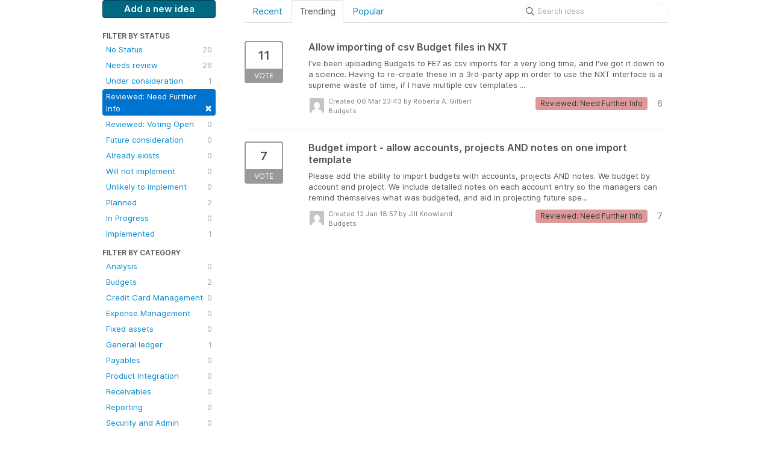

--- FILE ---
content_type: text/html; charset=utf-8
request_url: https://financialedge.ideas.aha.io/?category=6643879379774165900&sort=trending&status=7177476399683840797
body_size: 11303
content:
<!DOCTYPE html>
<html lang="en">
  <head>
    <meta http-equiv="X-UA-Compatible" content="IE=edge" />
    <meta http-equiv="Content-Type" content="text/html charset=UTF-8" />
    <meta name="publishing" content="true">
    <title>Budgets | Financial Edge Ideas</title>
<meta name="description" content="Customer Feedback for Blackbaud Financial Edge NXT Ideas . Add a new product idea or vote on an existing idea using the Blackbaud Financial Edge NXT Ideas customer feedback form.">

    <script>
//<![CDATA[

      window.ahaLoaded = false;
      window.isIdeaPortal = true;
      window.portalAssets = {"js":["/assets/runtime-v2-20104273a090ccdcb2338bac31a3b61b.js","/assets/vendor-v2-16d039b5a354d53c1c02493b2a92d909.js","/assets/idea_portals-v2-72b342884b03633227091d664449905f.js","/assets/idea_portals-v2-e6ed26f3692f363180c1b5f0fdec4f55.css"]};

//]]>
</script>
      <script>
    window.sentryRelease = window.sentryRelease || "bc10176504";
  </script>



      <link rel="stylesheet" href="https://cdn.aha.io/assets/idea_portals-v2-e6ed26f3692f363180c1b5f0fdec4f55.css" data-turbolinks-track="true" media="all" />
    <script src="https://cdn.aha.io/assets/runtime-v2-20104273a090ccdcb2338bac31a3b61b.js" data-turbolinks-track="true"></script>
    <script src="https://cdn.aha.io/assets/vendor-v2-16d039b5a354d53c1c02493b2a92d909.js" data-turbolinks-track="true"></script>
      <script src="https://cdn.aha.io/assets/idea_portals-v2-72b342884b03633227091d664449905f.js" data-turbolinks-track="true"></script>
    <meta name="csrf-param" content="authenticity_token" />
<meta name="csrf-token" content="1KNcfk_yCbPBOiePfyXZhUv96zgZBKNox-ER9oW_cvsvMhLCgA6pQutwQB17VhyLTuSwSmzwk5nywU0RYE7JtA" />
    <meta name="viewport" content="width=device-width, initial-scale=1" />
    <meta name="locale" content="en" />
    <meta name="portal-token" content="cda31eb4b7c3360568921944eacf5641" />
    <meta name="idea-portal-id" content="6265666518766227437" />


      <link rel="canonical" href="https://financialedge.ideas.aha.io/">
          <link rel="icon" href="https://financialedge.ideas.aha.io/portal-favicon.png?1729292855&amp;size=thumb16" />

  </head>
  <body class="ideas-portal public">
    
    <style>
  /* Blackbaud CSS AHA! ideas portal */
.btn-primary { 
background-color: #006880 !important; 
color: #FFFFFF !important;
border: 1px solid #004054 !important;
} 
.btn-primary:hover { 
background-color: #004054 !important; 
color: white !important;
} 

<style>
a:link {color: #8cbe4f !important;}
a:active {color: #000000;}
</style>

</style>





<div class="container">
  <!-- Alerts in this file are used for the app and portals, they must not use the aha-alert web component -->




  <div class="portal-sidebar" id="portal-sidebar">
      <a class="btn btn-primary btn-outline add-idea-button" href="/ideas/new">Add a new idea</a>
    <button class="btn btn-link btn-navbar" data-show-text="Show menu" data-hide-text="Hide menu" type="button"></button>

    <div id="sidebar-rollup">
      <div class="my-ideas-filters-wrapper">
        
      </div>
        <div class="statuses-filters-wrapper">
          <h4>
            Filter by status
          </h4>
          <ul class="statuses filters">
              <li>
  <a class="filter " data-url-param-toggle-name="status" data-url-param-toggle-value="7177479064649687177" data-url-param-toggle-remove="page" rel="nofollow" href="/?category=6643879379774165900&amp;sort=trending&amp;status=7177479064649687177">
    No Status

    <span class="pull-right">
        20
    </span>
    <div class="clearfix"></div>
</a></li>

              <li>
  <a class="filter " data-url-param-toggle-name="status" data-url-param-toggle-value="7177475342730154191" data-url-param-toggle-remove="page" rel="nofollow" href="/?category=6643879379774165900&amp;sort=trending&amp;status=7177475342730154191">
    Needs review

    <span class="pull-right">
        26
    </span>
    <div class="clearfix"></div>
</a></li>

              <li>
  <a class="filter " data-url-param-toggle-name="status" data-url-param-toggle-value="7177479211040020209" data-url-param-toggle-remove="page" rel="nofollow" href="/?category=6643879379774165900&amp;sort=trending&amp;status=7177479211040020209">
    Under consideration

    <span class="pull-right">
        1
    </span>
    <div class="clearfix"></div>
</a></li>

              <li>
  <a class="filter active" data-url-param-toggle-name="status" data-url-param-toggle-value="7177476399683840797" data-url-param-toggle-remove="page" rel="nofollow" href="/?category=6643879379774165900&amp;sort=trending">
    Reviewed: Need Further Info

    <span class="pull-right">
        <span class="close">&times;</span>
    </span>
    <div class="clearfix"></div>
</a></li>

              <li>
  <a class="filter " data-url-param-toggle-name="status" data-url-param-toggle-value="7177488522638320187" data-url-param-toggle-remove="page" rel="nofollow" href="/?category=6643879379774165900&amp;sort=trending&amp;status=7177488522638320187">
    Reviewed: Voting Open

    <span class="pull-right">
        0
    </span>
    <div class="clearfix"></div>
</a></li>

              <li>
  <a class="filter " data-url-param-toggle-name="status" data-url-param-toggle-value="7177475342727134427" data-url-param-toggle-remove="page" rel="nofollow" href="/?category=6643879379774165900&amp;sort=trending&amp;status=7177475342727134427">
    Future consideration

    <span class="pull-right">
        0
    </span>
    <div class="clearfix"></div>
</a></li>

              <li>
  <a class="filter " data-url-param-toggle-name="status" data-url-param-toggle-value="7177475342736798960" data-url-param-toggle-remove="page" rel="nofollow" href="/?category=6643879379774165900&amp;sort=trending&amp;status=7177475342736798960">
    Already exists

    <span class="pull-right">
        0
    </span>
    <div class="clearfix"></div>
</a></li>

              <li>
  <a class="filter " data-url-param-toggle-name="status" data-url-param-toggle-value="7177475342725976835" data-url-param-toggle-remove="page" rel="nofollow" href="/?category=6643879379774165900&amp;sort=trending&amp;status=7177475342725976835">
    Will not implement

    <span class="pull-right">
        0
    </span>
    <div class="clearfix"></div>
</a></li>

              <li>
  <a class="filter " data-url-param-toggle-name="status" data-url-param-toggle-value="7177479913075417714" data-url-param-toggle-remove="page" rel="nofollow" href="/?category=6643879379774165900&amp;sort=trending&amp;status=7177479913075417714">
    Unlikely to implement

    <span class="pull-right">
        0
    </span>
    <div class="clearfix"></div>
</a></li>

              <li>
  <a class="filter " data-url-param-toggle-name="status" data-url-param-toggle-value="7177475342753288235" data-url-param-toggle-remove="page" rel="nofollow" href="/?category=6643879379774165900&amp;sort=trending&amp;status=7177475342753288235">
    Planned

    <span class="pull-right">
        2
    </span>
    <div class="clearfix"></div>
</a></li>

              <li>
  <a class="filter " data-url-param-toggle-name="status" data-url-param-toggle-value="7177475342752423140" data-url-param-toggle-remove="page" rel="nofollow" href="/?category=6643879379774165900&amp;sort=trending&amp;status=7177475342752423140">
    In Progress

    <span class="pull-right">
        0
    </span>
    <div class="clearfix"></div>
</a></li>

              <li>
  <a class="filter " data-url-param-toggle-name="status" data-url-param-toggle-value="7177475342747025033" data-url-param-toggle-remove="page" rel="nofollow" href="/?category=6643879379774165900&amp;sort=trending&amp;status=7177475342747025033">
    Implemented

    <span class="pull-right">
        1
    </span>
    <div class="clearfix"></div>
</a></li>

          </ul>
        </div>
        <div class="categories-filters-wrapper">
          <h4>
            Filter by category
          </h4>
          <ul class="categories filters">
                  <li id="category-6846453740301179328">
  <a class="filter category-filter" data-url-param-toggle-name="category" data-url-param-toggle-value="6846453740301179328" data-url-param-toggle-remove="project,page" href="/?category=6846453740301179328&amp;sort=trending&amp;status=7177476399683840797">
    <i class="category-collapser category-collapser--empty fa-solid fa-angle-right"></i>
    Analysis

    <span class="pull-right">
      <span class="close hide">&times;</span>
      <span class="category-count">0</span>
    </span>
    <div class="clearfix"></div>
</a>
    <ul class="categories-collapsed">
        <li id="category-7177466578578727616">
  <a class="filter category-filter" data-url-param-toggle-name="category" data-url-param-toggle-value="7177466578578727616" data-url-param-toggle-remove="project,page" href="/?category=7177466578578727616&amp;sort=trending&amp;status=7177476399683840797">
    <i class="category-collapser category-collapser--empty fa-solid fa-angle-right"></i>
    Dashboard Builder

    <span class="pull-right">
      <span class="close hide">&times;</span>
      <span class="category-count">0</span>
    </span>
    <div class="clearfix"></div>
</a>
</li>

        <li id="category-7177466388678709686">
  <a class="filter category-filter" data-url-param-toggle-name="category" data-url-param-toggle-value="7177466388678709686" data-url-param-toggle-remove="project,page" href="/?category=7177466388678709686&amp;sort=trending&amp;status=7177476399683840797">
    <i class="category-collapser category-collapser--empty fa-solid fa-angle-right"></i>
    Dashboards

    <span class="pull-right">
      <span class="close hide">&times;</span>
      <span class="category-count">0</span>
    </span>
    <div class="clearfix"></div>
</a>
</li>

    </ul>
</li>

  <li id="category-6643879379774165900">
  <a class="filter category-filter" data-url-param-toggle-name="category" data-url-param-toggle-value="6643879379774165900" data-url-param-toggle-remove="project,page" href="/?category=6643879379774165900&amp;sort=trending&amp;status=7177476399683840797">
    <i class="category-collapser category-collapser--empty fa-solid fa-angle-right"></i>
    Budgets

    <span class="pull-right">
      <span class="close hide">&times;</span>
      <span class="category-count">2</span>
    </span>
    <div class="clearfix"></div>
</a>
</li>

  <li id="category-6643879087114813675">
  <a class="filter category-filter" data-url-param-toggle-name="category" data-url-param-toggle-value="6643879087114813675" data-url-param-toggle-remove="project,page" href="/?category=6643879087114813675&amp;sort=trending&amp;status=7177476399683840797">
    <i class="category-collapser category-collapser--empty fa-solid fa-angle-right"></i>
    Credit Card Management

    <span class="pull-right">
      <span class="close hide">&times;</span>
      <span class="category-count">0</span>
    </span>
    <div class="clearfix"></div>
</a>
</li>

  <li id="category-6643879120872612386">
  <a class="filter category-filter" data-url-param-toggle-name="category" data-url-param-toggle-value="6643879120872612386" data-url-param-toggle-remove="project,page" href="/?category=6643879120872612386&amp;sort=trending&amp;status=7177476399683840797">
    <i class="category-collapser category-collapser--empty fa-solid fa-angle-right"></i>
    Expense Management

    <span class="pull-right">
      <span class="close hide">&times;</span>
      <span class="category-count">0</span>
    </span>
    <div class="clearfix"></div>
</a>
</li>

  <li id="category-6846453535227485855">
  <a class="filter category-filter" data-url-param-toggle-name="category" data-url-param-toggle-value="6846453535227485855" data-url-param-toggle-remove="project,page" href="/?category=6846453535227485855&amp;sort=trending&amp;status=7177476399683840797">
    <i class="category-collapser category-collapser--empty fa-solid fa-angle-right"></i>
    Fixed assets

    <span class="pull-right">
      <span class="close hide">&times;</span>
      <span class="category-count">0</span>
    </span>
    <div class="clearfix"></div>
</a>
</li>

  <li id="category-6846453318690569524">
  <a class="filter category-filter" data-url-param-toggle-name="category" data-url-param-toggle-value="6846453318690569524" data-url-param-toggle-remove="project,page" href="/?category=6846453318690569524&amp;sort=trending&amp;status=7177476399683840797">
    <i class="category-collapser category-collapser--empty fa-solid fa-angle-right"></i>
    General ledger

    <span class="pull-right">
      <span class="close hide">&times;</span>
      <span class="category-count">1</span>
    </span>
    <div class="clearfix"></div>
</a>
    <ul class="categories-collapsed">
        <li id="category-6643879423497877788">
  <a class="filter category-filter" data-url-param-toggle-name="category" data-url-param-toggle-value="6643879423497877788" data-url-param-toggle-remove="project,page" href="/?category=6643879423497877788&amp;sort=trending&amp;status=7177476399683840797">
    <i class="category-collapser category-collapser--empty fa-solid fa-angle-right"></i>
    Allocations

    <span class="pull-right">
      <span class="close hide">&times;</span>
      <span class="category-count">0</span>
    </span>
    <div class="clearfix"></div>
</a>
</li>

        <li id="category-7177465618830017790">
  <a class="filter category-filter" data-url-param-toggle-name="category" data-url-param-toggle-value="7177465618830017790" data-url-param-toggle-remove="project,page" href="/?category=7177465618830017790&amp;sort=trending&amp;status=7177476399683840797">
    <i class="category-collapser category-collapser--empty fa-solid fa-angle-right"></i>
    Chart Organizer

    <span class="pull-right">
      <span class="close hide">&times;</span>
      <span class="category-count">0</span>
    </span>
    <div class="clearfix"></div>
</a>
</li>

        <li id="category-7177465481099809821">
  <a class="filter category-filter" data-url-param-toggle-name="category" data-url-param-toggle-value="7177465481099809821" data-url-param-toggle-remove="project,page" href="/?category=7177465481099809821&amp;sort=trending&amp;status=7177476399683840797">
    <i class="category-collapser category-collapser--empty fa-solid fa-angle-right"></i>
    Grants

    <span class="pull-right">
      <span class="close hide">&times;</span>
      <span class="category-count">0</span>
    </span>
    <div class="clearfix"></div>
</a>
</li>

        <li id="category-7177465418590859939">
  <a class="filter category-filter" data-url-param-toggle-name="category" data-url-param-toggle-value="7177465418590859939" data-url-param-toggle-remove="project,page" href="/?category=7177465418590859939&amp;sort=trending&amp;status=7177476399683840797">
    <i class="category-collapser category-collapser--empty fa-solid fa-angle-right"></i>
    Projects

    <span class="pull-right">
      <span class="close hide">&times;</span>
      <span class="category-count">0</span>
    </span>
    <div class="clearfix"></div>
</a>
</li>

    </ul>
</li>

  <li id="category-6846453411487390507">
  <a class="filter category-filter" data-url-param-toggle-name="category" data-url-param-toggle-value="6846453411487390507" data-url-param-toggle-remove="project,page" href="/?category=6846453411487390507&amp;sort=trending&amp;status=7177476399683840797">
    <i class="category-collapser category-collapser--empty fa-solid fa-angle-right"></i>
    Payables

    <span class="pull-right">
      <span class="close hide">&times;</span>
      <span class="category-count">0</span>
    </span>
    <div class="clearfix"></div>
</a>
    <ul class="categories-collapsed">
        <li id="category-7177465945933651870">
  <a class="filter category-filter" data-url-param-toggle-name="category" data-url-param-toggle-value="7177465945933651870" data-url-param-toggle-remove="project,page" href="/?category=7177465945933651870&amp;sort=trending&amp;status=7177476399683840797">
    <i class="category-collapser category-collapser--empty fa-solid fa-angle-right"></i>
    Invoices

    <span class="pull-right">
      <span class="close hide">&times;</span>
      <span class="category-count">0</span>
    </span>
    <div class="clearfix"></div>
</a>
</li>

        <li id="category-7309213244069255413">
  <a class="filter category-filter" data-url-param-toggle-name="category" data-url-param-toggle-value="7309213244069255413" data-url-param-toggle-remove="project,page" href="/?category=7309213244069255413&amp;sort=trending&amp;status=7177476399683840797">
    <i class="category-collapser category-collapser--empty fa-solid fa-angle-right"></i>
    Payment Assistant

    <span class="pull-right">
      <span class="close hide">&times;</span>
      <span class="category-count">0</span>
    </span>
    <div class="clearfix"></div>
</a>
</li>

        <li id="category-7177466060860518155">
  <a class="filter category-filter" data-url-param-toggle-name="category" data-url-param-toggle-value="7177466060860518155" data-url-param-toggle-remove="project,page" href="/?category=7177466060860518155&amp;sort=trending&amp;status=7177476399683840797">
    <i class="category-collapser category-collapser--empty fa-solid fa-angle-right"></i>
    Vendors

    <span class="pull-right">
      <span class="close hide">&times;</span>
      <span class="category-count">0</span>
    </span>
    <div class="clearfix"></div>
</a>
</li>

    </ul>
</li>

  <li id="category-6643879543655381014">
  <a class="filter category-filter" data-url-param-toggle-name="category" data-url-param-toggle-value="6643879543655381014" data-url-param-toggle-remove="project,page" href="/?category=6643879543655381014&amp;sort=trending&amp;status=7177476399683840797">
    <i class="category-collapser category-collapser--empty fa-solid fa-angle-right"></i>
    Product Integration

    <span class="pull-right">
      <span class="close hide">&times;</span>
      <span class="category-count">0</span>
    </span>
    <div class="clearfix"></div>
</a>
</li>

  <li id="category-6846453677014849708">
  <a class="filter category-filter" data-url-param-toggle-name="category" data-url-param-toggle-value="6846453677014849708" data-url-param-toggle-remove="project,page" href="/?category=6846453677014849708&amp;sort=trending&amp;status=7177476399683840797">
    <i class="category-collapser category-collapser--empty fa-solid fa-angle-right"></i>
    Receivables

    <span class="pull-right">
      <span class="close hide">&times;</span>
      <span class="category-count">0</span>
    </span>
    <div class="clearfix"></div>
</a>
</li>

  <li id="category-6643879328245110516">
  <a class="filter category-filter" data-url-param-toggle-name="category" data-url-param-toggle-value="6643879328245110516" data-url-param-toggle-remove="project,page" href="/?category=6643879328245110516&amp;sort=trending&amp;status=7177476399683840797">
    <i class="category-collapser category-collapser--empty fa-solid fa-angle-right"></i>
    Reporting

    <span class="pull-right">
      <span class="close hide">&times;</span>
      <span class="category-count">0</span>
    </span>
    <div class="clearfix"></div>
</a>
</li>

  <li id="category-6643879169314826167">
  <a class="filter category-filter" data-url-param-toggle-name="category" data-url-param-toggle-value="6643879169314826167" data-url-param-toggle-remove="project,page" href="/?category=6643879169314826167&amp;sort=trending&amp;status=7177476399683840797">
    <i class="category-collapser category-collapser--empty fa-solid fa-angle-right"></i>
    Security and Admin

    <span class="pull-right">
      <span class="close hide">&times;</span>
      <span class="category-count">0</span>
    </span>
    <div class="clearfix"></div>
</a>
</li>

  <li id="category-6846453497289997645">
  <a class="filter category-filter" data-url-param-toggle-name="category" data-url-param-toggle-value="6846453497289997645" data-url-param-toggle-remove="project,page" href="/?category=6846453497289997645&amp;sort=trending&amp;status=7177476399683840797">
    <i class="category-collapser category-collapser--empty fa-solid fa-angle-right"></i>
    Treasury

    <span class="pull-right">
      <span class="close hide">&times;</span>
      <span class="category-count">0</span>
    </span>
    <div class="clearfix"></div>
</a>
</li>


          </ul>
            <script>
//<![CDATA[

              $("#category-6643879379774165900 .filter:first").addClass("active")
              $("#category-6643879379774165900 .close:first").removeClass("hide")
              $("#category-6643879379774165900 .category-count:first").addClass("hide")

//]]>
</script>        </div>
        <div class="signup-link">
      <a class="login-link" href="/portal_session/new">Log in / Sign up</a>
      <div class="login-popover popover portal-user">
        <!-- Alerts in this file are used for the app and portals, they must not use the aha-alert web component -->






<div class="email-popover ">
  <div class="arrow tooltip-arrow"></div>
  <form class="form-horizontal" action="/auth/redirect_to_auth" accept-charset="UTF-8" data-remote="true" method="post"><input type="hidden" name="authenticity_token" value="V5oazmDmBsy6pyrg-XB-YtAI1exWLCu-3ttJaT3LYDgqmP2FyVQqCVrePn0ozM-5k8CPSbzWQNeTqtUq_7Wt3A" autocomplete="off" />
    <h3>Identify yourself with your email address</h3>
    <div class="control-group">
        <label class="control-label" for="sessions_email">Email address</label>
      <div class="controls">
        <input type="text" name="sessions[email]" id="email" placeholder="Email address" autocomplete="off" class="input-block-level" autofocus="autofocus" aria-required="true" />
      </div>
    </div>
    <div class="extra-fields"></div>

    <div class="control-group">
      <div class="controls">
        <input type="submit" name="commit" value="Next" class="btn btn-outline btn-primary pull-left" id="vote" data-disable-with="Sending…" />
      </div>
    </div>
    <div class="clearfix"></div>
</form></div>

      </div>
  </div>

    </div>
  </div>
  <div class="portal-content">
    <div class="portal-nav">
      <ul class="nav nav-tabs">
            <li class="">
              <a data-url-param-toggle-name="sort" data-url-param-toggle-value="recent" data-url-param-toggle-remove="page" rel="nofollow" href="/?category=6643879379774165900&amp;sort=recent&amp;status=7177476399683840797">Recent</a>
            </li>
            <li class="active">
              <a data-url-param-toggle-name="sort" data-url-param-toggle-value="trending" data-url-param-toggle-remove="page" rel="nofollow" href="/?category=6643879379774165900&amp;status=7177476399683840797">Trending</a>
            </li>
            <li class="">
              <a data-url-param-toggle-name="sort" data-url-param-toggle-value="popular" data-url-param-toggle-remove="page" rel="nofollow" href="/?category=6643879379774165900&amp;sort=popular&amp;status=7177476399683840797">Popular</a>
            </li>
      </ul>
      <div class="search-form">
  <form class="form-horizontal idea-search-form" action="/ideas/search" accept-charset="UTF-8" method="get">
    <div class="search-field">
      <input type="text" name="query" id="query" class="input-medium search-query" placeholder="Search ideas" aria-label="Search ideas" />
      <a class="fa-regular fa-circle-xmark clear-button" style="display:none;" href="/ideas"></a>
    </div>
</form></div>

    </div>

    <ul class="list-ideas ideas">
            <li class="idea" id="7343400233951404502">
  
<div class="idea-endorsement" id="idea-7343400233951404502-endorsement">
        <a class="btn-vote" data-disable="true" data-count="1" data-remote="true" rel="nofollow" data-method="post" href="/ideas/FENXT-I-2611/idea_endorsements?idea_ids%5B%5D=7343400233951404502&amp;idea_ids%5B%5D=7187841815770572136">
          <span class="vote-count">
            11
          </span>
          <span class="vote-status">
            Vote
          </span>
</a>  <div class="popover vote-popover portal-user"></div>
</div>

  <a class="idea-link" href="/ideas/FENXT-I-2611">
    <div class="idea-details">
      <h3>
        Allow importing of csv Budget files in NXT
        

      </h3>
      <div class="description">
          I've been uploading Budgets to FE7 as csv imports for a very long time, and I've got it down to a science. Having to re-create these in a 3rd-party app in order to use the NXT interface is a supreme waste of time, if I have multiple csv templates ...
      </div>
      <div class="idea-meta">
        <span class="avatar">
          <img alt="" src="https://secure.gravatar.com/avatar/0659e41808815d47f9a279f50af0b4e4?default=mm&rating=G&size=32" width="32" height="32" />
        </span>
        <div class="idea-meta-created">
          <div class="idea-meta-secondary">
            Created 06 Mar 23:43
              by Roberta A. Gilbert
          </div>
          <div class="idea-meta-secondary">
            Budgets
          </div>
        </div>
        <span class="comment-count">
          <i class="fa-regular fa-comments"></i>
          6
        </span>
          <span class="status-pill" title="Reviewed: Need Further Info" style="color: var(--theme-primary-text); border: none; background-color: #DD9999">Reviewed: Need Further Info</span>
        <div class="clearfix"></div>
      </div>
    </div>
    <div class="clearfix"></div>
  </a>

  <div class="clearfix"></div>
</li>

            <li class="idea" id="7187841815770572136">
  
<div class="idea-endorsement" id="idea-7187841815770572136-endorsement">
        <a class="btn-vote" data-disable="true" data-count="1" data-remote="true" rel="nofollow" data-method="post" href="/ideas/FENXT-I-2144/idea_endorsements?idea_ids%5B%5D=7343400233951404502&amp;idea_ids%5B%5D=7187841815770572136">
          <span class="vote-count">
            7
          </span>
          <span class="vote-status">
            Vote
          </span>
</a>  <div class="popover vote-popover portal-user"></div>
</div>

  <a class="idea-link" href="/ideas/FENXT-I-2144">
    <div class="idea-details">
      <h3>
        Budget import - allow accounts, projects AND notes on one import template
        

      </h3>
      <div class="description">
          Please add the ability to import budgets with accounts, projects AND notes. We budget by account and project. We include detailed notes on each account entry so the managers can remind themselves what was budgeted, and aid in projecting future spe...
      </div>
      <div class="idea-meta">
        <span class="avatar">
          <img alt="" src="https://secure.gravatar.com/avatar/77a19ca8ca68b7902756fd007662f76e?default=mm&rating=G&size=32" width="32" height="32" />
        </span>
        <div class="idea-meta-created">
          <div class="idea-meta-secondary">
            Created 12 Jan 18:57
              by Jill Knowland
          </div>
          <div class="idea-meta-secondary">
            Budgets
          </div>
        </div>
        <span class="comment-count">
          <i class="fa-regular fa-comments"></i>
          7
        </span>
          <span class="status-pill" title="Reviewed: Need Further Info" style="color: var(--theme-primary-text); border: none; background-color: #DD9999">Reviewed: Need Further Info</span>
        <div class="clearfix"></div>
      </div>
    </div>
    <div class="clearfix"></div>
  </a>

  <div class="clearfix"></div>
</li>

    </ul>
    

  </div>
</div>


  



    <div class="modal hide fade" id="modal-window"></div>
      <script>
//<![CDATA[
  
  /*! iFrame Resizer (iframeSizer.contentWindow.min.js) - v3.5.15 - 2017-10-15
  *  Desc: Include this file in any page being loaded into an iframe
  *        to force the iframe to resize to the content size.
  *  Requires: iframeResizer.min.js on host page.
  *  Copyright: (c) 2017 David J. Bradshaw - dave@bradshaw.net
  *  License: MIT
  */

  // postMessage calls use a targetOrigin defined by iframe src passed into iframeResizer.min.js on the host page and only sends resize event data
  !function(a){"use strict";function b(a,b,c){"addEventListener"in window?a.addEventListener(b,c,!1):"attachEvent"in window&&a.attachEvent("on"+b,c)}function c(a,b,c){"removeEventListener"in window?a.removeEventListener(b,c,!1):"detachEvent"in window&&a.detachEvent("on"+b,c)}function d(a){return a.charAt(0).toUpperCase()+a.slice(1)}function e(a){var b,c,d,e=null,f=0,g=function(){f=Ha(),e=null,d=a.apply(b,c),e||(b=c=null)};return function(){var h=Ha();f||(f=h);var i=xa-(h-f);return b=this,c=arguments,0>=i||i>xa?(e&&(clearTimeout(e),e=null),f=h,d=a.apply(b,c),e||(b=c=null)):e||(e=setTimeout(g,i)),d}}function f(a){return ma+"["+oa+"] "+a}function g(a){la&&"object"==typeof window.console&&console.log(f(a))}function h(a){"object"==typeof window.console&&console.warn(f(a))}function i(){j(),g("Initialising iFrame ("+location.href+")"),k(),n(),m("background",W),m("padding",$),A(),s(),t(),o(),C(),u(),ia=B(),N("init","Init message from host page"),Da()}function j(){function b(a){return"true"===a?!0:!1}var c=ha.substr(na).split(":");oa=c[0],X=a!==c[1]?Number(c[1]):X,_=a!==c[2]?b(c[2]):_,la=a!==c[3]?b(c[3]):la,ja=a!==c[4]?Number(c[4]):ja,U=a!==c[6]?b(c[6]):U,Y=c[7],fa=a!==c[8]?c[8]:fa,W=c[9],$=c[10],ua=a!==c[11]?Number(c[11]):ua,ia.enable=a!==c[12]?b(c[12]):!1,qa=a!==c[13]?c[13]:qa,Aa=a!==c[14]?c[14]:Aa}function k(){function a(){var a=window.iFrameResizer;g("Reading data from page: "+JSON.stringify(a)),Ca="messageCallback"in a?a.messageCallback:Ca,Da="readyCallback"in a?a.readyCallback:Da,ta="targetOrigin"in a?a.targetOrigin:ta,fa="heightCalculationMethod"in a?a.heightCalculationMethod:fa,Aa="widthCalculationMethod"in a?a.widthCalculationMethod:Aa}function b(a,b){return"function"==typeof a&&(g("Setup custom "+b+"CalcMethod"),Fa[b]=a,a="custom"),a}"iFrameResizer"in window&&Object===window.iFrameResizer.constructor&&(a(),fa=b(fa,"height"),Aa=b(Aa,"width")),g("TargetOrigin for parent set to: "+ta)}function l(a,b){return-1!==b.indexOf("-")&&(h("Negative CSS value ignored for "+a),b=""),b}function m(b,c){a!==c&&""!==c&&"null"!==c&&(document.body.style[b]=c,g("Body "+b+' set to "'+c+'"'))}function n(){a===Y&&(Y=X+"px"),m("margin",l("margin",Y))}function o(){document.documentElement.style.height="",document.body.style.height="",g('HTML & body height set to "auto"')}function p(a){var e={add:function(c){function d(){N(a.eventName,a.eventType)}Ga[c]=d,b(window,c,d)},remove:function(a){var b=Ga[a];delete Ga[a],c(window,a,b)}};a.eventNames&&Array.prototype.map?(a.eventName=a.eventNames[0],a.eventNames.map(e[a.method])):e[a.method](a.eventName),g(d(a.method)+" event listener: "+a.eventType)}function q(a){p({method:a,eventType:"Animation Start",eventNames:["animationstart","webkitAnimationStart"]}),p({method:a,eventType:"Animation Iteration",eventNames:["animationiteration","webkitAnimationIteration"]}),p({method:a,eventType:"Animation End",eventNames:["animationend","webkitAnimationEnd"]}),p({method:a,eventType:"Input",eventName:"input"}),p({method:a,eventType:"Mouse Up",eventName:"mouseup"}),p({method:a,eventType:"Mouse Down",eventName:"mousedown"}),p({method:a,eventType:"Orientation Change",eventName:"orientationchange"}),p({method:a,eventType:"Print",eventName:["afterprint","beforeprint"]}),p({method:a,eventType:"Ready State Change",eventName:"readystatechange"}),p({method:a,eventType:"Touch Start",eventName:"touchstart"}),p({method:a,eventType:"Touch End",eventName:"touchend"}),p({method:a,eventType:"Touch Cancel",eventName:"touchcancel"}),p({method:a,eventType:"Transition Start",eventNames:["transitionstart","webkitTransitionStart","MSTransitionStart","oTransitionStart","otransitionstart"]}),p({method:a,eventType:"Transition Iteration",eventNames:["transitioniteration","webkitTransitionIteration","MSTransitionIteration","oTransitionIteration","otransitioniteration"]}),p({method:a,eventType:"Transition End",eventNames:["transitionend","webkitTransitionEnd","MSTransitionEnd","oTransitionEnd","otransitionend"]}),"child"===qa&&p({method:a,eventType:"IFrame Resized",eventName:"resize"})}function r(a,b,c,d){return b!==a&&(a in c||(h(a+" is not a valid option for "+d+"CalculationMethod."),a=b),g(d+' calculation method set to "'+a+'"')),a}function s(){fa=r(fa,ea,Ia,"height")}function t(){Aa=r(Aa,za,Ja,"width")}function u(){!0===U?(q("add"),F()):g("Auto Resize disabled")}function v(){g("Disable outgoing messages"),ra=!1}function w(){g("Remove event listener: Message"),c(window,"message",S)}function x(){null!==Z&&Z.disconnect()}function y(){q("remove"),x(),clearInterval(ka)}function z(){v(),w(),!0===U&&y()}function A(){var a=document.createElement("div");a.style.clear="both",a.style.display="block",document.body.appendChild(a)}function B(){function c(){return{x:window.pageXOffset!==a?window.pageXOffset:document.documentElement.scrollLeft,y:window.pageYOffset!==a?window.pageYOffset:document.documentElement.scrollTop}}function d(a){var b=a.getBoundingClientRect(),d=c();return{x:parseInt(b.left,10)+parseInt(d.x,10),y:parseInt(b.top,10)+parseInt(d.y,10)}}function e(b){function c(a){var b=d(a);g("Moving to in page link (#"+e+") at x: "+b.x+" y: "+b.y),R(b.y,b.x,"scrollToOffset")}var e=b.split("#")[1]||b,f=decodeURIComponent(e),h=document.getElementById(f)||document.getElementsByName(f)[0];a!==h?c(h):(g("In page link (#"+e+") not found in iFrame, so sending to parent"),R(0,0,"inPageLink","#"+e))}function f(){""!==location.hash&&"#"!==location.hash&&e(location.href)}function i(){function a(a){function c(a){a.preventDefault(),e(this.getAttribute("href"))}"#"!==a.getAttribute("href")&&b(a,"click",c)}Array.prototype.forEach.call(document.querySelectorAll('a[href^="#"]'),a)}function j(){b(window,"hashchange",f)}function k(){setTimeout(f,ba)}function l(){Array.prototype.forEach&&document.querySelectorAll?(g("Setting up location.hash handlers"),i(),j(),k()):h("In page linking not fully supported in this browser! (See README.md for IE8 workaround)")}return ia.enable?l():g("In page linking not enabled"),{findTarget:e}}function C(){g("Enable public methods"),Ba.parentIFrame={autoResize:function(a){return!0===a&&!1===U?(U=!0,u()):!1===a&&!0===U&&(U=!1,y()),U},close:function(){R(0,0,"close"),z()},getId:function(){return oa},getPageInfo:function(a){"function"==typeof a?(Ea=a,R(0,0,"pageInfo")):(Ea=function(){},R(0,0,"pageInfoStop"))},moveToAnchor:function(a){ia.findTarget(a)},reset:function(){Q("parentIFrame.reset")},scrollTo:function(a,b){R(b,a,"scrollTo")},scrollToOffset:function(a,b){R(b,a,"scrollToOffset")},sendMessage:function(a,b){R(0,0,"message",JSON.stringify(a),b)},setHeightCalculationMethod:function(a){fa=a,s()},setWidthCalculationMethod:function(a){Aa=a,t()},setTargetOrigin:function(a){g("Set targetOrigin: "+a),ta=a},size:function(a,b){var c=""+(a?a:"")+(b?","+b:"");N("size","parentIFrame.size("+c+")",a,b)}}}function D(){0!==ja&&(g("setInterval: "+ja+"ms"),ka=setInterval(function(){N("interval","setInterval: "+ja)},Math.abs(ja)))}function E(){function b(a){function b(a){!1===a.complete&&(g("Attach listeners to "+a.src),a.addEventListener("load",f,!1),a.addEventListener("error",h,!1),k.push(a))}"attributes"===a.type&&"src"===a.attributeName?b(a.target):"childList"===a.type&&Array.prototype.forEach.call(a.target.querySelectorAll("img"),b)}function c(a){k.splice(k.indexOf(a),1)}function d(a){g("Remove listeners from "+a.src),a.removeEventListener("load",f,!1),a.removeEventListener("error",h,!1),c(a)}function e(b,c,e){d(b.target),N(c,e+": "+b.target.src,a,a)}function f(a){e(a,"imageLoad","Image loaded")}function h(a){e(a,"imageLoadFailed","Image load failed")}function i(a){N("mutationObserver","mutationObserver: "+a[0].target+" "+a[0].type),a.forEach(b)}function j(){var a=document.querySelector("body"),b={attributes:!0,attributeOldValue:!1,characterData:!0,characterDataOldValue:!1,childList:!0,subtree:!0};return m=new l(i),g("Create body MutationObserver"),m.observe(a,b),m}var k=[],l=window.MutationObserver||window.WebKitMutationObserver,m=j();return{disconnect:function(){"disconnect"in m&&(g("Disconnect body MutationObserver"),m.disconnect(),k.forEach(d))}}}function F(){var a=0>ja;window.MutationObserver||window.WebKitMutationObserver?a?D():Z=E():(g("MutationObserver not supported in this browser!"),D())}function G(a,b){function c(a){var c=/^\d+(px)?$/i;if(c.test(a))return parseInt(a,V);var d=b.style.left,e=b.runtimeStyle.left;return b.runtimeStyle.left=b.currentStyle.left,b.style.left=a||0,a=b.style.pixelLeft,b.style.left=d,b.runtimeStyle.left=e,a}var d=0;return b=b||document.body,"defaultView"in document&&"getComputedStyle"in document.defaultView?(d=document.defaultView.getComputedStyle(b,null),d=null!==d?d[a]:0):d=c(b.currentStyle[a]),parseInt(d,V)}function H(a){a>xa/2&&(xa=2*a,g("Event throttle increased to "+xa+"ms"))}function I(a,b){for(var c=b.length,e=0,f=0,h=d(a),i=Ha(),j=0;c>j;j++)e=b[j].getBoundingClientRect()[a]+G("margin"+h,b[j]),e>f&&(f=e);return i=Ha()-i,g("Parsed "+c+" HTML elements"),g("Element position calculated in "+i+"ms"),H(i),f}function J(a){return[a.bodyOffset(),a.bodyScroll(),a.documentElementOffset(),a.documentElementScroll()]}function K(a,b){function c(){return h("No tagged elements ("+b+") found on page"),document.querySelectorAll("body *")}var d=document.querySelectorAll("["+b+"]");return 0===d.length&&c(),I(a,d)}function L(){return document.querySelectorAll("body *")}function M(b,c,d,e){function f(){da=m,ya=n,R(da,ya,b)}function h(){function b(a,b){var c=Math.abs(a-b)<=ua;return!c}return m=a!==d?d:Ia[fa](),n=a!==e?e:Ja[Aa](),b(da,m)||_&&b(ya,n)}function i(){return!(b in{init:1,interval:1,size:1})}function j(){return fa in pa||_&&Aa in pa}function k(){g("No change in size detected")}function l(){i()&&j()?Q(c):b in{interval:1}||k()}var m,n;h()||"init"===b?(O(),f()):l()}function N(a,b,c,d){function e(){a in{reset:1,resetPage:1,init:1}||g("Trigger event: "+b)}function f(){return va&&a in aa}f()?g("Trigger event cancelled: "+a):(e(),Ka(a,b,c,d))}function O(){va||(va=!0,g("Trigger event lock on")),clearTimeout(wa),wa=setTimeout(function(){va=!1,g("Trigger event lock off"),g("--")},ba)}function P(a){da=Ia[fa](),ya=Ja[Aa](),R(da,ya,a)}function Q(a){var b=fa;fa=ea,g("Reset trigger event: "+a),O(),P("reset"),fa=b}function R(b,c,d,e,f){function h(){a===f?f=ta:g("Message targetOrigin: "+f)}function i(){var h=b+":"+c,i=oa+":"+h+":"+d+(a!==e?":"+e:"");g("Sending message to host page ("+i+")"),sa.postMessage(ma+i,f)}!0===ra&&(h(),i())}function S(a){function c(){return ma===(""+a.data).substr(0,na)}function d(){return a.data.split("]")[1].split(":")[0]}function e(){return a.data.substr(a.data.indexOf(":")+1)}function f(){return!("undefined"!=typeof module&&module.exports)&&"iFrameResize"in window}function j(){return a.data.split(":")[2]in{"true":1,"false":1}}function k(){var b=d();b in m?m[b]():f()||j()||h("Unexpected message ("+a.data+")")}function l(){!1===ca?k():j()?m.init():g('Ignored message of type "'+d()+'". Received before initialization.')}var m={init:function(){function c(){ha=a.data,sa=a.source,i(),ca=!1,setTimeout(function(){ga=!1},ba)}"interactive"===document.readyState||"complete"===document.readyState?c():(g("Waiting for page ready"),b(window,"readystatechange",m.initFromParent))},reset:function(){ga?g("Page reset ignored by init"):(g("Page size reset by host page"),P("resetPage"))},resize:function(){N("resizeParent","Parent window requested size check")},moveToAnchor:function(){ia.findTarget(e())},inPageLink:function(){this.moveToAnchor()},pageInfo:function(){var a=e();g("PageInfoFromParent called from parent: "+a),Ea(JSON.parse(a)),g(" --")},message:function(){var a=e();g("MessageCallback called from parent: "+a),Ca(JSON.parse(a)),g(" --")}};c()&&l()}function T(){"loading"!==document.readyState&&window.parent.postMessage("[iFrameResizerChild]Ready","*")}if("undefined"!=typeof window){var U=!0,V=10,W="",X=0,Y="",Z=null,$="",_=!1,aa={resize:1,click:1},ba=128,ca=!0,da=1,ea="bodyOffset",fa=ea,ga=!0,ha="",ia={},ja=32,ka=null,la=!1,ma="[iFrameSizer]",na=ma.length,oa="",pa={max:1,min:1,bodyScroll:1,documentElementScroll:1},qa="child",ra=!0,sa=window.parent,ta="*",ua=0,va=!1,wa=null,xa=16,ya=1,za="scroll",Aa=za,Ba=window,Ca=function(){h("MessageCallback function not defined")},Da=function(){},Ea=function(){},Fa={height:function(){return h("Custom height calculation function not defined"),document.documentElement.offsetHeight},width:function(){return h("Custom width calculation function not defined"),document.body.scrollWidth}},Ga={},Ha=Date.now||function(){return(new Date).getTime()},Ia={bodyOffset:function(){return document.body.offsetHeight+G("marginTop")+G("marginBottom")},offset:function(){return Ia.bodyOffset()},bodyScroll:function(){return document.body.scrollHeight},custom:function(){return Fa.height()},documentElementOffset:function(){return document.documentElement.offsetHeight},documentElementScroll:function(){return document.documentElement.scrollHeight},max:function(){return Math.max.apply(null,J(Ia))},min:function(){return Math.min.apply(null,J(Ia))},grow:function(){return Ia.max()},lowestElement:function(){return Math.max(Ia.bodyOffset(),I("bottom",L()))},taggedElement:function(){return K("bottom","data-iframe-height")}},Ja={bodyScroll:function(){return document.body.scrollWidth},bodyOffset:function(){return document.body.offsetWidth},custom:function(){return Fa.width()},documentElementScroll:function(){return document.documentElement.scrollWidth},documentElementOffset:function(){return document.documentElement.offsetWidth},scroll:function(){return Math.max(Ja.bodyScroll(),Ja.documentElementScroll())},max:function(){return Math.max.apply(null,J(Ja))},min:function(){return Math.min.apply(null,J(Ja))},rightMostElement:function(){return I("right",L())},taggedElement:function(){return K("right","data-iframe-width")}},Ka=e(M);b(window,"message",S),T()}}();


  var interval = null;
  function resizePortalIframe() {
    if (interval) {
      clearInterval(interval);
    }
    interval = setInterval(function(){
        if ('parentIFrame' in window) {
          clearInterval(interval);
          parentIFrame.size();
        }
      }, 32);
  }
  
  $(document).off('page:change.resizePortalIframe');
  $(document).on('page:change.resizePortalIframe', resizePortalIframe);
  
  $(document).off('page:load.resizePortalIframe');
  $(document).on('page:load.resizePortalIframe', resizePortalIframe);

  $(document).off('page:restore.resizePortalIframe');
  $(document).on('page:restore.resizePortalIframe', resizePortalIframe);

  $(function() {
    // Handle images loading slowly
    iripo.in("img", function(node){
      $(node).on("load", function() {
        resizePortalIframe();
      });
    });
  });

//]]>
</script>
  </body>
</html>

